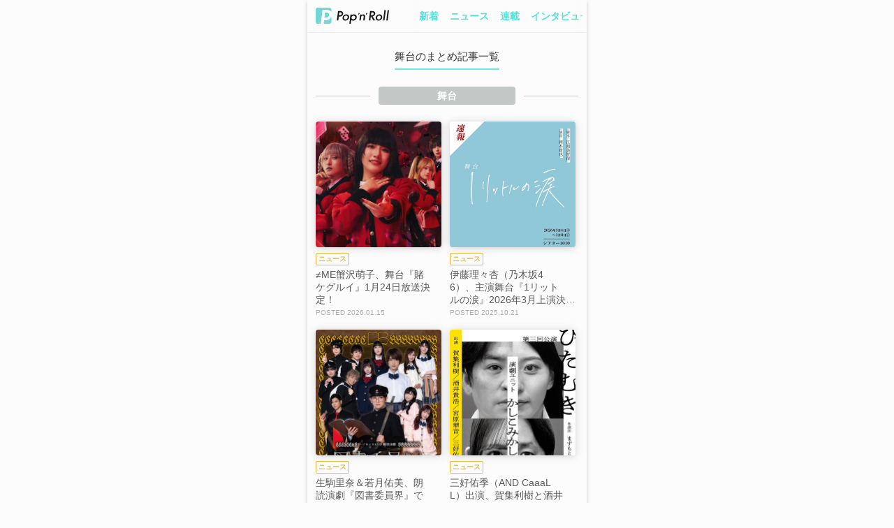

--- FILE ---
content_type: text/html; charset=utf-8
request_url: https://popnroll.tv/tags/%E8%88%9E%E5%8F%B0?utm_source=article_bottom&utm_medium=12730&utm_campaign=bottom_tag
body_size: 10623
content:

    <!DOCTYPE html>
    <html>
        <head>
        <script>
            history.scrollRestoration = "manual" ;
        </script>
        
<script>(function(w,d,s,l,i){w[l]=w[l]||[];w[l].push({'gtm.start':
new Date().getTime(),event:'gtm.js'});var f=d.getElementsByTagName(s)[0],
j=d.createElement(s),dl=l!='dataLayer'?'&l='+l:'';j.async=true;j.src=
'https://www.googletagmanager.com/gtm.js?id='+i+dl;f.parentNode.insertBefore(j,f);
})(window,document,'script','dataLayer','GTM-PR7QDNK');</script>
        
        
<script type="application/javascript" src="//anymind360.com/js/1925/ats.js"></script>
<script>
    var slots = {};
</script>
        
        <meta charset="utf-8">
        <title data-react-helmet="true">🍭 舞台のまとめ記事 - Pop&#x27;n&#x27;Roll(ポップンロール)</title>
        <meta data-react-helmet="true" name="keywords" content="舞台,アイドル,ニュース,ライブレポート,インタビュー,コラム"/><meta data-react-helmet="true" name="description" content="舞台のまとめ記事一覧。注目のアイドル記事、ライブレポート、インタビュー、コラムを掲載しています。Pop&#x27;n&#x27;Roll(ポップンロール)は、アイドルのパーソナリティや隠れた才能にフォーカスするアイドルメディアです。"/><meta data-react-helmet="true" property="og:title" content="🍭 舞台のまとめ記事 - Pop&#x27;n&#x27;Roll(ポップンロール)"/><meta data-react-helmet="true" property="og:description" content="舞台のまとめ記事一覧。注目のアイドル記事、ライブレポート、インタビュー、コラムを掲載しています。Pop&#x27;n&#x27;Roll(ポップンロール)は、アイドルのパーソナリティや隠れた才能にフォーカスするアイドルメディアです。"/><meta data-react-helmet="true" property="og:image" content="https://popnroll.tv/images/default/common_og.png"/><meta data-react-helmet="true" property="og:url" content="https://popnroll.tv/tags/舞台"/><meta data-react-helmet="true" property="og:type" content="article"/>
        <link data-react-helmet="true" rel="canonical" href="https://popnroll.tv/tags/舞台"/>
        <meta name="twitter:card" content="summary_large_image" />
        <meta name="twitter:site" content="@popnrolltv" />
        <meta content="width=device-width,initial-scale=1.0,user-scalable=0,maximum-scale=1" id="viewport" name="viewport" />
        <meta name="robots" content="max-image-preview:large">
        <link rel="stylesheet" href="https://cdnjs.cloudflare.com/ajax/libs/Swiper/4.2.6/css/swiper.min.css">
        <style data-styled="true" data-styled-version="5.0.1">.hvJMgY{position:relative;padding:0 6px;}
.hvJMgY:before{left:0;background:-moz-linear-gradient(left,rgba(252,252,252,1),rgba(252,252,252,0));background:-webkit-linear-gradient(left,rgba(252,252,252,1),rgba(252,252,252,0));background:linear-gradient(to right,rgba(252,252,252,1),rgba(252,252,252,0));content:'';display:block;position:absolute;width:12px;height:100%;top:0;z-index:2;}
.hvJMgY:after{right:0;background:-moz-linear-gradient(right,rgba(252,252,252,1),rgba(252,252,252,0));background:-webkit-linear-gradient(right,rgba(252,252,252,1),rgba(252,252,252,0));background:linear-gradient(to left,rgba(252,252,252,1),rgba(252,252,252,0));content:'';display:block;position:absolute;width:12px;height:100%;top:0;z-index:2;}
data-styled.g8[id="sc-Axmtr"]{content:"hvJMgY,"}
.gmtmqV{width:auto;padding:0 6px;}
.gmtmqV >a{display:block;padding:16px 2px;font-size:1.4rem;font-weight:700;line-height:1;color:#4EE2DA;word-break:break-all;}
data-styled.g9[id="sc-AxmLO"]{content:"gmtmqV,"}
.dteCCc{display:table;width:100%;table-layout:fixed;background:#fcfcfc;box-shadow:0 1px 1px -1px rgba(0,0,0,0.4);}
.dteCCc >*{display:table-cell;vertical-align:middle;}
data-styled.g10[id="sc-fzozJi"]{content:"dteCCc,"}
.fYZyZu{width:146px;padding-left:12px;box-sizing:border-box;}
.fYZyZu >a{display:block;}
.fYZyZu >a >img{display:block;width:105px;}
data-styled.g11[id="sc-fzoLsD"]{content:"fYZyZu,"}
.fVqzqj{position:fixed;width:100%;top:-47px;left:0;height:47px;opacity:0;overflow:hidden;z-index:2000;-webkit-transition:top 0.2s ease 0s;transition:top 0.2s ease 0s;top:0px;opacity:1;}
@media screen and (min-width:769px){.fVqzqj{max-width:400px;left:50%;margin-left:-200px;}}
data-styled.g18[id="sc-fzqBZW"]{content:"fVqzqj,"}
.hXQgjp{text-align:center;padding-right:12px;padding-left:12px;}
data-styled.g19[id="sc-fzqNJr"]{content:"hXQgjp,"}
.fQsatj{text-align:center;padding-right:12px;padding-left:12px;position:relative;padding:24px 0;background:#fcfcfc;border-top:1px solid #fff;box-shadow:0 -1px 0 0 #ededed;}
data-styled.g20[id="sc-fzoyAV"]{content:"fQsatj,"}
.epQyUL{display:inline-block;min-width:40px;padding:12px;border-radius:200px;font-size:1.4rem;font-weight:600;line-height:1;text-align:center;box-sizing:border-box;color:#fff;background-color:#6ce9e2;border:1px solid #6ce9e2;width:100%;max-width:186px;}
.fNJjBs{display:inline-block;min-width:40px;padding:12px;border-radius:200px;font-size:1.4rem;font-weight:600;line-height:1;text-align:center;box-sizing:border-box;color:#C2C8C6;background-color:#FCFCFC;border:1px solid #C2C8C6;width:100%;max-width:186px;}
data-styled.g23[id="sc-fzpjYC"]{content:"epQyUL,fNJjBs,"}
.dYOyCc{box-sizing:border-box;padding-top:24px;padding-bottom:24px;border-bottom:1px solid #ededed;box-shadow:0 1px 0 0 #fff;}
data-styled.g46[id="sc-fzoant"]{content:"dYOyCc,"}
.dhojsu{box-sizing:border-box;padding-top:24px;padding-bottom:24px;border-bottom:1px solid #ededed;box-shadow:0 1px 0 0 #fff;}
data-styled.g47[id="sc-fzomME"]{content:"dhojsu,"}
.himZKo{box-sizing:border-box;padding-top:24px;padding-bottom:24px;}
data-styled.g49[id="sc-fzqMAW"]{content:"himZKo,"}
.hNuJKS{text-align:center;padding:0 12px 24px;}
data-styled.g56[id="sc-fzoaKM"]{content:"hNuJKS,"}
.eDKKUh{position:relative;display:inline-block;font-weight:300;padding-bottom:1rem;font-size:1.5rem;}
.eDKKUh:before{content:'';display:block;position:absolute;width:100%;padding-top:2px;border-radius:200px;background:#6CE9E2;bottom:0;}
data-styled.g57[id="sc-fzomuh"]{content:"eDKKUh,"}
.eoGDzK{display:block;}
data-styled.g58[id="sc-fzqAui"]{content:"eoGDzK,"}
.joBing{width:100%;padding-top:100%;background-size:cover;background-position:top center;background-repeat:no-repeat;overflow:hidden;border-radius:4px;background-image:url("https://img.popnroll.tv/uploads/news_item/image/44867/thumb_01.jpg");}
.joBing +>div{padding-top:8px;}
.gJlBzp{width:100%;padding-top:100%;background-size:cover;background-position:top center;background-repeat:no-repeat;overflow:hidden;border-radius:4px;background-image:url("https://img.popnroll.tv/uploads/news_item/image/44372/thumb_img_551532_1.jpg");}
.gJlBzp +>div{padding-top:8px;}
.kugzUf{width:100%;padding-top:100%;background-size:cover;background-position:top center;background-repeat:no-repeat;overflow:hidden;border-radius:4px;background-image:url("https://img.popnroll.tv/uploads/news_item/image/44307/thumb_main.jpg");}
.kugzUf +>div{padding-top:8px;}
.hQYpSs{width:100%;padding-top:100%;background-size:cover;background-position:top center;background-repeat:no-repeat;overflow:hidden;border-radius:4px;background-image:url("https://img.popnroll.tv/uploads/news_item/image/44284/thumb_1758895730234.jpg");}
.hQYpSs +>div{padding-top:8px;}
.clpLmX{width:100%;padding-top:100%;background-size:cover;background-position:top center;background-repeat:no-repeat;overflow:hidden;border-radius:4px;background-image:url("https://img.popnroll.tv/uploads/news_item/thumbnail_image/44128/thumb_main.jpg");}
.clpLmX +>div{padding-top:8px;}
.hMaVqy{width:100%;padding-top:100%;background-size:cover;background-position:top center;background-repeat:no-repeat;overflow:hidden;border-radius:4px;background-image:url("https://img.popnroll.tv/uploads/news_item/image/44078/thumb_233241_murayama.jpg");}
.hMaVqy +>div{padding-top:8px;}
.dtAqDO{width:100%;padding-top:100%;background-size:cover;background-position:top center;background-repeat:no-repeat;overflow:hidden;border-radius:4px;background-image:url("https://img.popnroll.tv/uploads/news_item/image/44018/thumb_%E3%82%AD%E3%83%BC%E3%83%92%E3%82%99%E3%82%B7%E3%82%99%E3%83%A5%E3%82%A2%E3%83%AB.jpg");}
.dtAqDO +>div{padding-top:8px;}
.fQdyvv{width:100%;padding-top:100%;background-size:cover;background-position:top center;background-repeat:no-repeat;overflow:hidden;border-radius:4px;background-image:url("https://img.popnroll.tv/uploads/news_item/image/43725/thumb_%E6%98%A0%E7%94%BB_%E6%AD%BB%E7%A5%9E%E9%81%A3%E3%81%84%E3%81%AE%E4%BA%8B%E4%BB%B6%E5%B8%96_%E7%B5%82_%E3%83%95%E3%82%A1%E3%82%A4%E3%83%8A%E3%83%AB_%E6%9C%AC%E3%83%9B%E3%82%9A%E3%82%B9%E3%82%BF%E3%83%BC.jpg");}
.fQdyvv +>div{padding-top:8px;}
.iJDzm{width:100%;padding-top:100%;background-size:cover;background-position:top center;background-repeat:no-repeat;overflow:hidden;border-radius:4px;background-image:url("https://img.popnroll.tv/uploads/news_item/thumbnail_image/43453/thumb_MAIN%E3%81%AE%E3%82%B3%E3%83%92%E3%82%9A%E3%83%BC2.jpg");}
.iJDzm +>div{padding-top:8px;}
.gFlOHi{width:100%;padding-top:100%;background-size:cover;background-position:top center;background-repeat:no-repeat;overflow:hidden;border-radius:4px;background-image:url("https://img.popnroll.tv/uploads/news_item/image/43342/thumb_%E3%83%A1%E3%82%A4%E3%83%B3%E3%83%92%E3%82%99%E3%82%B7%E3%82%99%E3%83%A5%E3%82%A2%E3%83%ABweb%E7%94%A8.jpg");}
.gFlOHi +>div{padding-top:8px;}
.fTGqOa{width:100%;padding-top:100%;background-size:cover;background-position:top center;background-repeat:no-repeat;overflow:hidden;border-radius:4px;background-image:url("https://img.popnroll.tv/uploads/news_item/thumbnail_image/43317/thumb_%E6%98%A0%E7%94%BB_%E6%AD%BB%E7%A5%9E%E9%81%A3%E3%81%84%E3%81%AE%E4%BA%8B%E4%BB%B6%E5%B8%96_%E7%B5%82_%E3%83%95%E3%82%A1%E3%82%A4%E3%83%8A%E3%83%AB_%E6%9C%AC%E3%83%9B%E3%82%9A%E3%82%B9%E3%82%BF%E3%83%BC%E3%81%AE%E3%82%B3%E3%83%92%E3%82%9A%E3%83%BC2.jpg");}
.fTGqOa +>div{padding-top:8px;}
.dyrouS{width:100%;padding-top:100%;background-size:cover;background-position:top center;background-repeat:no-repeat;overflow:hidden;border-radius:4px;background-image:url("https://img.popnroll.tv/uploads/news_item/thumbnail_image/43270/thumb__%E8%88%9E%E5%8F%B0_%E3%82%B1%E3%82%99%E3%82%B1%E3%82%99%E3%82%B1%E3%82%99%E3%81%AE%E9%AC%BC%E5%A4%AA%E9%83%8E2025__%E7%AC%AC%E4%B8%80%E5%BC%BE%E3%83%92%E3%82%99%E3%82%B7%E3%82%99%E3%83%A5%E3%82%A2%E3%83%AB%E3%81%AE%E3%82%B3%E3%83%92%E3%82%9A%E3%83%BC2.jpg");}
.dyrouS +>div{padding-top:8px;}
.jIeLmN{width:100%;padding-top:100%;background-size:cover;background-position:top center;background-repeat:no-repeat;overflow:hidden;border-radius:4px;background-image:url("https://img.popnroll.tv/uploads/news_item/image/43238/thumb_main.jpg");}
.jIeLmN +>div{padding-top:8px;}
.cWqTKu{width:100%;padding-top:100%;background-size:cover;background-position:top center;background-repeat:no-repeat;overflow:hidden;border-radius:4px;background-image:url("https://img.popnroll.tv/uploads/news_item/thumbnail_image/43036/thumb_1.%E4%B8%B9%E7%94%9F%E6%98%8E%E9%87%8C%E3%81%AE%E3%82%B3%E3%83%92%E3%82%9A%E3%83%BC2.jpg");}
.cWqTKu +>div{padding-top:8px;}
.fvCOip{width:100%;padding-top:100%;background-size:cover;background-position:top center;background-repeat:no-repeat;overflow:hidden;border-radius:4px;background-image:url("https://img.popnroll.tv/uploads/news_item/image/42981/thumb_main.jpg");}
.fvCOip +>div{padding-top:8px;}
.smmbw{width:100%;padding-top:100%;background-size:cover;background-position:top center;background-repeat:no-repeat;overflow:hidden;border-radius:4px;background-image:url("https://img.popnroll.tv/uploads/news_item/thumbnail_image/42957/thumb_%E8%8B%A5%E6%9C%88%E4%BD%91%E7%BE%8E%E5%AE%A3%E6%9D%90%E5%86%99%E7%9C%9F_c%E3%81%AE%E3%82%B3%E3%83%92%E3%82%9A%E3%83%BC2.jpg");}
.smmbw +>div{padding-top:8px;}
.gYBYlf{width:100%;padding-top:100%;background-size:cover;background-position:top center;background-repeat:no-repeat;overflow:hidden;border-radius:4px;background-image:url("https://img.popnroll.tv/uploads/news_item/image/42899/thumb_mmm.jpg");}
.gYBYlf +>div{padding-top:8px;}
.grZBNQ{width:100%;padding-top:100%;background-size:cover;background-position:top center;background-repeat:no-repeat;overflow:hidden;border-radius:4px;background-image:url("https://img.popnroll.tv/uploads/news_item/image/42841/thumb_%E6%98%A0%E7%94%BB%E3%82%AD%E3%83%A3%E3%82%B9%E3%83%88_.jpg");}
.grZBNQ +>div{padding-top:8px;}
data-styled.g59[id="sc-fzqMdD"]{content:"joBing,gJlBzp,kugzUf,hQYpSs,clpLmX,hMaVqy,dtAqDO,fQdyvv,iJDzm,gFlOHi,fTGqOa,dyrouS,jIeLmN,cWqTKu,fvCOip,smmbw,gYBYlf,grZBNQ,"}
.jHQZJv{padding-top:8px;}
data-styled.g63[id="sc-fzpisO"]{content:"jHQZJv,"}
.kdOAmQ{display:table;width:100%;padding-bottom:4px;}
.kdOAmQ >span{display:table-cell;vertical-align:middle;}
.kdOAmQ >span:first-child>span{position:relative;padding:4px;font-size:1rem;font-weight:600;line-height:1;word-break:break-all;display:inline-block;}
.kdOAmQ >span:first-child>span:before{content:'';display:block;position:absolute;width:100%;height:100%;top:0;left:0;border-radius:2px;}
data-styled.g64[id="sc-fznyYp"]{content:"kdOAmQ,"}
.clsntC >span{color:#E7B633;}
.clsntC >span:before{box-shadow:0 0 0 1px #E7B633 inset;}
data-styled.g65[id="sc-fznLxA"]{content:"clsntC,"}
.dqcveg{font-size:1.4rem;font-weight:300;color:#595959;min-height:2.5em;word-break:break-all;overflow:hidden;position:relative;padding-right:1em;max-height:3.75em;}
.dqcveg:before{font-family:-apple-system ,BlinkMacSystemFont ,'Helvetica Neue' ,'Hiragino Sans' ,'Hiragino Kaku Gothic ProN' ,'游ゴシック  Medium' ,'meiryo' ,sans-serif;content:'…';position:absolute;right:0;bottom:0;}
.dqcveg:after{content:'';position:absolute;width:100%;height:100%;background:#fcfcfc;}
data-styled.g70[id="sc-fzoxnE"]{content:"dqcveg,"}
.uYzkI{display:table;width:100%;padding-top:4px;}
data-styled.g71[id="sc-fzoMdx"]{content:"uYzkI,"}
.bHmBtJ{display:table-cell;vertical-align:middle;font-size:1rem;font-weight:300;color:#afafaf;word-break:break-all;}
.bHmBtJ:before{content:'POSTED ';}
data-styled.g73[id="sc-fzplgP"]{content:"bHmBtJ,"}
.glfmCu{display:table-cell;vertical-align:middle;font-size:1rem;font-weight:300;color:#afafaf;word-break:break-all;width:20px;}
.glfmCu >span{display:block;width:13px;padding-top:13px;margin:0 auto;background:url(/images/ui/icon_video.svg) center / auto 90% no-repeat;}
data-styled.g75[id="sc-fznOgF"]{content:"glfmCu,"}
.ccaska{margin:0 12px;}
.ccaska +*{padding-top:40px;}
data-styled.g84[id="sc-fznBtT"]{content:"ccaska,"}
.ktGuED{display:inline-block;width:calc(50% - 8px);vertical-align:top;}
.ktGuED:nth-child(2n){margin-left:12px;}
.ktGuED:nth-child(n+3){margin-top:18px;}
.ktGuED >a{display:block;}
data-styled.g86[id="sc-fzobTh"]{content:"ktGuED,"}
.epvjCL{position:relative;padding:24px 12px 6px;background:#6CE9E2;text-align:center;}
data-styled.g111[id="sc-pJurq"]{content:"epvjCL,"}
.cgrjKw{padding-bottom:12px;}
data-styled.g112[id="sc-pRTZB"]{content:"cgrjKw,"}
.iJULWE{display:block;margin:0 auto;width:116px;}
.iJULWE img{display:block;width:116px;}
data-styled.g113[id="sc-qapaw"]{content:"iJULWE,"}
.eXFaFB{margin:0 auto;max-width:200px;padding-top:12px;}
.eqevjY{margin:0 auto;max-width:200px;padding-bottom:6px;}
data-styled.g115[id="sc-pbIaG"]{content:"eXFaFB,eqevjY,"}
.hgECfS{display:inline-block;padding:0 6px 12px;}
.hgECfS >a{display:block;font-size:1.2rem;font-weight:300;color:#fff;}
data-styled.g116[id="sc-pkhIR"]{content:"hgECfS,"}
.hDLxEx{display:table;width:100%;max-width:220px;margin:0 auto;table-layout:fixed;}
data-styled.g117[id="sc-psCJM"]{content:"hDLxEx,"}
.efhDEa{display:table-cell;vertical-align:middle;}
data-styled.g118[id="sc-qQxXP"]{content:"efhDEa,"}
.kPdszo{display:block;width:36px;padding-top:36px;margin:0 auto 12px;background:url(/images/ui/icon_t.svg) center / 36px no-repeat;}
data-styled.g120[id="sc-pBolk"]{content:"kPdszo,"}
.kSIOTQ{display:block;width:36px;padding-top:36px;margin:0 auto 12px;background:url(/images/ui/icon_l.svg) center / 30px no-repeat;}
data-styled.g121[id="sc-pJkiN"]{content:"kSIOTQ,"}
.eehIqb{display:block;width:36px;padding-top:36px;margin:0 auto 12px;background:url(/images/ui/icon_y.svg) center / 28px no-repeat;}
data-styled.g122[id="sc-pReKu"]{content:"eehIqb,"}
.hCKhjF{display:block;width:36px;padding-top:36px;margin:0 auto 12px;background:url(/images/ui/icon_i.svg) center / 42px no-repeat;}
data-styled.g123[id="sc-pZaHX"]{content:"hCKhjF,"}
.hXGkGv{display:block;font-size:0.9rem;font-weight:300;color:#fff;word-break:break-all;}
data-styled.g124[id="sc-oTBUA"]{content:"hXGkGv,"}
.goaEYE{position:relative;padding-top:47px;box-sizing:border-box;}
.goaEYE:before,.goaEYE:after{content:'';position:fixed;display:block;width:100%;height:12px;left:0;z-index:1000;}
@media screen and (min-width:769px){.goaEYE:before,.goaEYE:after{max-width:400px;left:50%;margin-left:-200px;}}
.goaEYE:before{top:0;background:#fcfcfc;}
.goaEYE:after{top:12px;background:-moz-linear-gradient(top,rgba(252,252,252,1),rgba(252,252,252,0));background:-webkit-linear-gradient(top,rgba(252,252,252,1),rgba(252,252,252,0));background:linear-gradient(to bottom,rgba(252,252,252,1),rgba(252,252,252,0));}
data-styled.g129[id="sc-qYIQh"]{content:"goaEYE,"}
.NaRBc{padding-top:18px;text-align:center;}
data-styled.g133[id="sc-pZOBi"]{content:"NaRBc,"}
.jzKNzB{display:inline-block;padding:0 4px;text-align:center;}
data-styled.g134[id="sc-oTNDV"]{content:"jzKNzB,"}
.pvbqM{display:inline-block;min-width:40px;padding:12px;border-radius:200px;font-size:1.4rem;font-weight:600;line-height:1;text-align:center;box-sizing:border-box;color:#C2C8C6;background-color:#fff;border:1px solid #C2C8C6;}
data-styled.g135[id="sc-pciEQ"]{content:"pvbqM,"}
.CNlcm{display:inline-block;min-width:40px;padding:12px;border-radius:200px;font-size:1.4rem;font-weight:600;line-height:1;text-align:center;box-sizing:border-box;color:#C2C8C6;background-color:#fff;border:1px solid #C2C8C6;color:#fff;background-color:#C2C8C6;border:1px solid #C2C8C6;}
data-styled.g136[id="sc-pjHjD"]{content:"CNlcm,"}
.kBPJSk{padding:0 12px;}
data-styled.g137[id="sc-pscky"]{content:"kBPJSk,"}
.wIkUb{display:table-cell;vertical-align:top;}
.wIkUb:not(:first-child){position:relative;padding-left:1.65rem;}
.wIkUb:not(:first-child):before{position:absolute;content:'>';font-size:1.4rem;left:0.375rem;color:#C2C8C6;}
.wIkUb >a,.wIkUb >span{display:block;position:relative;overflow:hidden;font-size:1.4rem;word-break:break-all;}
.wIkUb >a{font-weight:300;color:#4EE2DA;-webkit-text-decoration:underline;text-decoration:underline;white-space:nowrap;}
.wIkUb >span{position:relative;padding-right:1em;height:1.25em;font-weight:700;color:#595959;}
.wIkUb >span:before{content:"…";position:absolute;right:0;top:0;}
.wIkUb >span:after{content:"";width:100%;height:100%;position:absolute;background:#fcfcfc;}
data-styled.g138[id="sc-qQYBZ"]{content:"wIkUb,"}
.eYPEZX{position:relative;margin:0 12px 24px;text-align:center;}
.eYPEZX:after{content:'';position:absolute;width:100%;height:1px;background:#C2C8C6;top:50%;left:0;}
data-styled.g141[id="sc-pHIBf"]{content:"eYPEZX,"}
.dUrmQP{position:relative;display:inline-block;font-size:1.4rem;font-weight:700;color:#fff;padding:4px;min-width:188px;background:#c2c8c6;border-radius:4px;z-index:10;word-break:break-all;}
.dUrmQP:before,.dUrmQP:after{content:'';position:absolute;width:12px;height:100%;background:#fcfcfc;top:0;}
.dUrmQP:before{left:-12px;}
.dUrmQP:after{right:-12px;}
data-styled.g142[id="sc-pQEbo"]{content:"dUrmQP,"}
@charset "UTF-8";
html,body,div,span,applet,object,iframe,h1,h2,h3,h4,h5,h6,p,blockquote,pre,a,abbr,acronym,address,big,cite,code,del,dfn,em,img,ins,kbd,q,s,samp,small,strike,strong,sub,sup,tt,var,b,u,i,center,dl,dt,dd,ol,ul,li,fieldset,form,label,legend,table,caption,tbody,tfoot,thead,tr,th,td,article,aside,canvas,details,embed,figure,figcaption,footer,header,hgroup,menu,nav,output,ruby,section,summary,time,mark,audio,video{margin:0;padding:0;border:0;font-size:100%;font:inherit;vertical-align:baseline;}
audio,canvas,progress,video{display:inline-block;}
article,aside,details,figcaption,figure,footer,header,hgroup,menu,nav,section{display:block;}
ol,ul{list-style:none;}
a{-webkit-text-decoration:none;text-decoration:none;}
img{max-width:100%;}
html{font-size:62.5%;}
body{background:#fcfcfc;margin:0;font-family:-apple-system ,BlinkMacSystemFont ,'Helvetica Neue' ,'Hiragino Sans' ,'Hiragino Kaku Gothic ProN' ,'游ゴシック  Medium' ,'meiryo' ,sans-serif;font-size:100%;line-height:1.3;color:#333;}
button{background-color:transparent;border:none;cursor:pointer;outline:none;padding:0;-webkit-appearance:none;}
.clearfix:after{content:" ";display:block;clear:both;opacity:0;}
.d_none{display:none;}
.shadow17-1-12{box-shadow:0 1px 12px 0 rgba(0,0,0,0.17);}
.shadow10-4-15{box-shadow:0 4px 15px 0 rgba(0,0,0,0.10);}
.shadow05-1-12{box-shadow:0 1px 12px 0 rgba(0,0,0,0.05);}
.shadow10-1-6{box-shadow:0 1px 6px 0 rgba(0,0,0,0.1);}
.shadow30-1-6{box-shadow:0 1px 6px 0 rgba(0,0,0,0.3);}
.shadow12-1-2{box-shadow:0 1px 2px 0 rgba(0,0,0,0.12);}
.swiper-pagination-bullet{background:#ebebeb!important;opacity:1!important;}
.swiper-pagination-bullet-active{background:#6ce9e2!important;}
.sp_article_ads{margin-top:1em;}
#sp_photo_underphoto{position:fixed;width:100%;height:50px;bottom:0;z-index:2000;}
#csw_block{padding-top:12px!important;background-color:#fcfcfc!important;}
#logly-lift-4322877{margin:24px auto 0!important;}
@media screen and (min-width:769px){html{overflow-y:scroll;}#app{max-width:400px;margin:0 auto;box-shadow:0 2px 6px 0 rgba(0,0,0,0.2);}#sp_photo_underphoto{max-width:400px;}}
data-styled.g263[id="sc-global-gBUHxp1"]{content:"sc-global-gBUHxp1,"}
</style>
        <link rel="icon" type="image/x-icon" href="/images/favicons/favicon.ico">
        <link rel="apple-touch-icon" sizes="180x180" href="/images/favicons/apple-touch-icon.png">
        <link rel="icon" type="image/png" sizes="32x32" href="/images/favicons/favicon-32x32.png">
        <link rel="icon" type="image/png" sizes="16x16" href="/images/favicons/favicon-16x16.png">
        <link rel="icon" type="image/png" sizes="192x192" href="/images/favicons/android-chrome-192x192.png">
        <link rel="icon" type="image/png" sizes="512x512" href="/images/favicons/android-chrome-512x512.png">
        <link rel="manifest" href="/images/favicons/site.webmanifest">
        <link rel="mask-icon" href="/images/favicons/safari-pinned-tab.svg" color="#73d8d8">
        <meta name="application-name" content="Pop'n'Roll" />
        <meta name="theme-color" content="#ffffff">
      </head>
      <body>
        
<noscript><iframe src="https://www.googletagmanager.com/ns.html?id=GTM-PR7QDNK"
height="0" width="0" style="display:none;visibility:hidden"></iframe></noscript>
        
        <div id="app"><div><div class="sc-qYIQh goaEYE"><header class="sc-fzqBZW fVqzqj"><div class="sc-fzozJi dteCCc"><div class="sc-fzoLsD fYZyZu"><a href="/"><img src="/images/ui/logo_c.svg" alt="Pop&#x27;n&#x27;Roll"/></a></div><nav class="sc-Axmtr hvJMgY"><div class="swiper-container"><div class="swiper-wrapper"><div class="sc-AxmLO gmtmqV swiper-slide"><a href="/articles">新着</a></div><div class="sc-AxmLO gmtmqV swiper-slide"><a href="/news">ニュース</a></div><div class="sc-AxmLO gmtmqV swiper-slide"><a href="/column">連載</a></div><div class="sc-AxmLO gmtmqV swiper-slide"><a href="/interview">インタビュー</a></div><div class="sc-AxmLO gmtmqV swiper-slide"><a href="/report">レポート</a></div><div class="sc-AxmLO gmtmqV swiper-slide"><a href="/snap">特集</a></div></div></div></nav></div></header><div><section class="sc-fzoant dYOyCc"><h1 class="sc-fzoaKM hNuJKS"><span type="" class="sc-fzomuh eDKKUh">舞台のまとめ記事一覧</span></h1><div class="sc-pHIBf eYPEZX"><h2 class="sc-pQEbo dUrmQP">舞台</h2></div><div class="sc-fznBtT ccaska"><ul class="sc-fznNTe fnbSrb"><li class="sc-fzobTh ktGuED"><a class="sc-fzqAui eoGDzK" href="/articles/44867"><div class="sc-fzqMdD joBing shadow17-1-12"></div><div class="sc-fzpisO jHQZJv"><p class="sc-fznyYp kdOAmQ"><span type="news" class="sc-fznLxA clsntC"><span>ニュース</span></span></p><p class="sc-fzqLLg sc-fzoxnE dqcveg">≠ME蟹沢萌子、舞台『賭ケグルイ』1月24日放送決定！</p><div class="sc-fzoMdx uYzkI"><p class="sc-fzoWqW sc-fzplgP bHmBtJ"><span>2026.01.15</span></p></div></div></a></li><li class="sc-fzobTh ktGuED"><a class="sc-fzqAui eoGDzK" href="/articles/44372"><div class="sc-fzqMdD gJlBzp shadow17-1-12"></div><div class="sc-fzpisO jHQZJv"><p class="sc-fznyYp kdOAmQ"><span type="news" class="sc-fznLxA clsntC"><span>ニュース</span></span></p><p class="sc-fzqLLg sc-fzoxnE dqcveg">伊藤理々杏（乃木坂46）、主演舞台『1リットルの涙』2026年3月上演決定！</p><div class="sc-fzoMdx uYzkI"><p class="sc-fzoWqW sc-fzplgP bHmBtJ"><span>2025.10.21</span></p></div></div></a></li><li class="sc-fzobTh ktGuED"><a class="sc-fzqAui eoGDzK" href="/articles/44307"><div class="sc-fzqMdD kugzUf shadow17-1-12"></div><div class="sc-fzpisO jHQZJv"><p class="sc-fznyYp kdOAmQ"><span type="news" class="sc-fznLxA clsntC"><span>ニュース</span></span></p><p class="sc-fzqLLg sc-fzoxnE dqcveg">生駒里奈＆若月佑美、朗読演劇『図書委員界』で共演！ 本人コメントや最新情報が到着</p><div class="sc-fzoMdx uYzkI"><p class="sc-fzoWqW sc-fzplgP bHmBtJ"><span>2025.10.08</span></p></div></div></a></li><li class="sc-fzobTh ktGuED"><a class="sc-fzqAui eoGDzK" href="/articles/44284"><div class="sc-fzqMdD hQYpSs shadow17-1-12"></div><div class="sc-fzpisO jHQZJv"><p class="sc-fznyYp kdOAmQ"><span type="news" class="sc-fznLxA clsntC"><span>ニュース</span></span></p><p class="sc-fzqLLg sc-fzoxnE dqcveg">三好佑季（AND CaaaLL）出演、賀集利樹と酒井貴浩らのユニット「かしこみかしこみ」第三回公演のキービジュアル解禁！</p><div class="sc-fzoMdx uYzkI"><p class="sc-fzoWqW sc-fzplgP bHmBtJ"><span>2025.10.06</span></p></div></div></a></li><li class="sc-fzobTh ktGuED"><a class="sc-fzqAui eoGDzK" href="/articles/44128"><div class="sc-fzqMdD clpLmX shadow17-1-12"></div><div class="sc-fzpisO jHQZJv"><p class="sc-fznyYp kdOAmQ"><span type="news" class="sc-fznLxA clsntC"><span>ニュース</span></span></p><p class="sc-fzqLLg sc-fzoxnE dqcveg">日向坂46 四期生、舞台『五等分の花嫁』メイキング映像付き特別版でテレビ初放送！</p><div class="sc-fzoMdx uYzkI"><p class="sc-fzoWqW sc-fzplgP bHmBtJ"><span>2025.09.08</span></p></div></div></a></li><li class="sc-fzobTh ktGuED"><a class="sc-fzqAui eoGDzK" href="/articles/44078"><div class="sc-fzqMdD hMaVqy shadow17-1-12"></div><div class="sc-fzpisO jHQZJv"><p class="sc-fznyYp kdOAmQ"><span type="news" class="sc-fznLxA clsntC"><span>ニュース</span></span></p><p class="sc-fzqLLg sc-fzoxnE dqcveg">村山彩希（元AKB48）、卒業後初の主演舞台＜新・幕末純情伝＞で有終の美！</p><div class="sc-fzoMdx uYzkI"><p class="sc-fzoWqW sc-fzplgP bHmBtJ"><span>2025.08.25</span></p></div></div></a></li><li class="sc-fzobTh ktGuED"><a class="sc-fzqAui eoGDzK" href="/articles/44018"><div class="sc-fzqMdD dtAqDO shadow17-1-12"></div><div class="sc-fzpisO jHQZJv"><p class="sc-fznyYp kdOAmQ"><span type="news" class="sc-fznLxA clsntC"><span>ニュース</span></span></p><p class="sc-fzqLLg sc-fzoxnE dqcveg">三好佑季（AND CaaaLL）、賀集利樹と酒井貴浩らのユニット「かしこみかしこみ」4年半振りの新作公演に出演決定！</p><div class="sc-fzoMdx uYzkI"><p class="sc-fzoWqW sc-fzplgP bHmBtJ"><span>2025.08.12</span></p></div></div></a></li><li class="sc-fzobTh ktGuED"><a class="sc-fzqAui eoGDzK" href="/articles/43725"><div class="sc-fzqMdD fQdyvv shadow17-1-12"></div><div class="sc-fzpisO jHQZJv"><p class="sc-fznyYp kdOAmQ"><span type="news" class="sc-fznLxA clsntC"><span>ニュース</span></span></p><p class="sc-fzqLLg sc-fzoxnE dqcveg">生駒里奈 出演『死神遣いの事件帖 終（ファイナル）』、本編特別映像 解禁！</p><div class="sc-fzoMdx uYzkI"><p class="sc-fzoWqW sc-fzplgP bHmBtJ"><span>2025.06.04</span></p><p class="sc-fzoWqW sc-fznOgF glfmCu"><span></span></p></div></div></a></li><li class="sc-fzobTh ktGuED"><a class="sc-fzqAui eoGDzK" href="/articles/43453"><div class="sc-fzqMdD iJDzm shadow17-1-12"></div><div class="sc-fzpisO jHQZJv"><p class="sc-fznyYp kdOAmQ"><span type="news" class="sc-fznLxA clsntC"><span>ニュース</span></span></p><p class="sc-fzqLLg sc-fzoxnE dqcveg">村山彩希、＜革命ミュージカル「新・幕末純情伝」＞主演決定「新たな挑戦を全力で楽しみたいと思います！」</p><div class="sc-fzoMdx uYzkI"><p class="sc-fzoWqW sc-fzplgP bHmBtJ"><span>2025.05.06</span></p></div></div></a></li><li class="sc-fzobTh ktGuED"><a class="sc-fzqAui eoGDzK" href="/articles/43342"><div class="sc-fzqMdD gFlOHi shadow17-1-12"></div><div class="sc-fzpisO jHQZJv"><p class="sc-fznyYp kdOAmQ"><span type="news" class="sc-fznLxA clsntC"><span>ニュース</span></span></p><p class="sc-fzqLLg sc-fzoxnE dqcveg">梅田彩佳、佐々木琴子、市川美織、田島芽瑠、本郷柚巴、鹿目凛、長月翠ら出演 朗読劇＜明日の卒業生たち＞上演決定！</p><div class="sc-fzoMdx uYzkI"><p class="sc-fzoWqW sc-fzplgP bHmBtJ"><span>2025.04.25</span></p></div></div></a></li><li class="sc-fzobTh ktGuED"><a class="sc-fzqAui eoGDzK" href="/articles/43317"><div class="sc-fzqMdD fTGqOa shadow17-1-12"></div><div class="sc-fzpisO jHQZJv"><p class="sc-fznyYp kdOAmQ"><span type="news" class="sc-fznLxA clsntC"><span>ニュース</span></span></p><p class="sc-fzqLLg sc-fzoxnE dqcveg">生駒里奈 出演『死神遣いの事件帖 終（ファイナル）』、ポスタービジュアル解禁！</p><div class="sc-fzoMdx uYzkI"><p class="sc-fzoWqW sc-fzplgP bHmBtJ"><span>2025.04.24</span></p></div></div></a></li><li class="sc-fzobTh ktGuED"><a class="sc-fzqAui eoGDzK" href="/articles/43270"><div class="sc-fzqMdD dyrouS shadow17-1-12"></div><div class="sc-fzpisO jHQZJv"><p class="sc-fznyYp kdOAmQ"><span type="news" class="sc-fznLxA clsntC"><span>ニュース</span></span></p><p class="sc-fzqLLg sc-fzoxnE dqcveg">上坂すみれ 出演舞台＜ゲゲゲの鬼太郎 2025＞、第1弾ビジュアル解禁</p><div class="sc-fzoMdx uYzkI"><p class="sc-fzoWqW sc-fzplgP bHmBtJ"><span>2025.04.21</span></p><p class="sc-fzoWqW sc-fznOgF glfmCu"><span></span></p></div></div></a></li><li class="sc-fzobTh ktGuED"><a class="sc-fzqAui eoGDzK" href="/articles/43238"><div class="sc-fzqMdD jIeLmN shadow17-1-12"></div><div class="sc-fzpisO jHQZJv"><p class="sc-fznyYp kdOAmQ"><span type="news" class="sc-fznLxA clsntC"><span>ニュース</span></span></p><p class="sc-fzqLLg sc-fzoxnE dqcveg">山内瑞葵、小久保柚乃、岸みゆ、綾瀬ことりら出演 朗読劇＜ネコたん！～猫町怪異奇譚～＞、上演決定！</p><div class="sc-fzoMdx uYzkI"><p class="sc-fzoWqW sc-fzplgP bHmBtJ"><span>2025.04.17</span></p></div></div></a></li><li class="sc-fzobTh ktGuED"><a class="sc-fzqAui eoGDzK" href="/articles/43036"><div class="sc-fzqMdD cWqTKu shadow17-1-12"></div><div class="sc-fzpisO jHQZJv"><p class="sc-fznyYp kdOAmQ"><span type="news" class="sc-fznLxA clsntC"><span>ニュース</span></span></p><p class="sc-fzqLLg sc-fzoxnE dqcveg">丹生明里、＜フラガール＞で舞台単独初主演！【コメントあり】</p><div class="sc-fzoMdx uYzkI"><p class="sc-fzoWqW sc-fzplgP bHmBtJ"><span>2025.04.01</span></p></div></div></a></li><li class="sc-fzobTh ktGuED"><a class="sc-fzqAui eoGDzK" href="/articles/42981"><div class="sc-fzqMdD fvCOip shadow17-1-12"></div><div class="sc-fzpisO jHQZJv"><p class="sc-fznyYp kdOAmQ"><span type="news" class="sc-fznLxA clsntC"><span>ニュース</span></span></p><p class="sc-fzqLLg sc-fzoxnE dqcveg">伊藤理々杏（乃木坂46）、「歌を通して、橘日向の想いを届けられたら」ミュージカル＜「東京リベンジャーズ」#2 Bloody Halloween＞開幕！</p><div class="sc-fzoMdx uYzkI"><p class="sc-fzoWqW sc-fzplgP bHmBtJ"><span>2025.03.29</span></p></div></div></a></li><li class="sc-fzobTh ktGuED"><a class="sc-fzqAui eoGDzK" href="/articles/42957"><div class="sc-fzqMdD smmbw shadow17-1-12"></div><div class="sc-fzpisO jHQZJv"><p class="sc-fznyYp kdOAmQ"><span type="news" class="sc-fznLxA clsntC"><span>ニュース</span></span></p><p class="sc-fzqLLg sc-fzoxnE dqcveg">若月佑美、AOI Pro.コント公演＜混頓vol.6＞出演決定「みなさまに面白いものを届けられるように頑張ります！」</p><div class="sc-fzoMdx uYzkI"><p class="sc-fzoWqW sc-fzplgP bHmBtJ"><span>2025.03.27</span></p></div></div></a></li><li class="sc-fzobTh ktGuED"><a class="sc-fzqAui eoGDzK" href="/articles/42899"><div class="sc-fzqMdD gYBYlf shadow17-1-12"></div><div class="sc-fzpisO jHQZJv"><p class="sc-fznyYp kdOAmQ"><span type="news" class="sc-fznLxA clsntC"><span>ニュース</span></span></p><p class="sc-fzqLLg sc-fzoxnE dqcveg">星名美怜＆宮里ソル（ENJIN）W主演舞台＜SEPT presents「SANZ:0」＞、ファンミーティング詳細発表！</p><div class="sc-fzoMdx uYzkI"><p class="sc-fzoWqW sc-fzplgP bHmBtJ"><span>2025.03.22</span></p></div></div></a></li><li class="sc-fzobTh ktGuED"><a class="sc-fzqAui eoGDzK" href="/articles/42841"><div class="sc-fzqMdD grZBNQ shadow17-1-12"></div><div class="sc-fzpisO jHQZJv"><p class="sc-fznyYp kdOAmQ"><span type="news" class="sc-fznLxA clsntC"><span>ニュース</span></span></p><p class="sc-fzqLLg sc-fzoxnE dqcveg">生駒里奈、映画『死神遣いの事件帖 終（ファイナル）』ヒロイン役で出演決定！【コメントあり】</p><div class="sc-fzoMdx uYzkI"><p class="sc-fzoWqW sc-fzplgP bHmBtJ"><span>2025.03.18</span></p></div></div></a></li></ul></div></section><div class="sc-fzomME dhojsu"><div><div class="sc-fzqNJr hXQgjp"><button color="main" width="main" type="button" class="sc-fzpjYC epQyUL">次ページ</button></div><ul class="sc-pZOBi NaRBc"><li class="sc-oTNDV jzKNzB"><span class="sc-pjHjD CNlcm">1</span></li><li class="sc-oTNDV jzKNzB"><button type="button" class="sc-pciEQ pvbqM">2</button></li><li class="sc-oTNDV jzKNzB"><button type="button" class="sc-pciEQ pvbqM">3</button></li><li class="sc-oTNDV jzKNzB"><button type="button" class="sc-pciEQ pvbqM">4</button></li><li class="sc-oTNDV jzKNzB"><button type="button" class="sc-pciEQ pvbqM">5</button></li></ul></div></div><div class="sc-fzqMAW himZKo"><ul itemscope="" itemType="http://schema.org/BreadcrumbList" class="sc-pscky kBPJSk"><li itemProp="itemListElement" itemscope="" itemType="http://schema.org/ListItem" class="sc-qQYBZ wIkUb"><a itemProp="item" href="/"><span itemProp="name">トップページ</span></a><meta itemProp="position" content="1"/></li><li class="sc-qQYBZ wIkUb"><span>舞台</span></li></ul></div></div></div><div class="sc-fzqNJr sc-fzoyAV fQsatj"><button color="foot" width="main" type="button" class="sc-fzpjYC fNJjBs">ページトップ</button></div><footer class="sc-pJurq epvjCL"><div class="sc-pRTZB cgrjKw"><a class="sc-qapaw iJULWE" href="/"><figure><img src="/images/ui/logo_w.svg" alt="Pop&#x27;n&#x27;Roll"/></figure></a></div><div><ul class="sc-pbIaG eXFaFB"><li class="sc-pkhIR hgECfS"><a href="/articles">新着</a></li><li class="sc-pkhIR hgECfS"><a href="/news">ニュース</a></li><li class="sc-pkhIR hgECfS"><a href="/column">連載</a></li><li class="sc-pkhIR hgECfS"><a href="/interview">インタビュー</a></li><li class="sc-pkhIR hgECfS"><a href="/report">レポート</a></li><li class="sc-pkhIR hgECfS"><a href="/snap">特集</a></li></ul></div><div><ul class="sc-psCJM hDLxEx"><li class="sc-qQxXP efhDEa"><a href="https://twitter.com/popnrolltv" target="_blank" class="sc-qYSYK sc-pBolk kPdszo"></a></li><li class="sc-qQxXP efhDEa"><a href="https://line.me/R/ti/p/%40msd3677c" target="_blank" class="sc-qYSYK sc-pJkiN kSIOTQ"></a></li><li class="sc-qQxXP efhDEa"><a href="https://www.youtube.com/channel/UCJGxi68g4azrpxZY84d7L6g" target="_blank" class="sc-qYSYK sc-pReKu eehIqb"></a></li><li class="sc-qQxXP efhDEa"><a href="https://www.instagram.com/popnrolltv" target="_blank" class="sc-qYSYK sc-pZaHX hCKhjF"></a></li></ul></div><div><ul class="sc-pbIaG eqevjY"><li class="sc-pkhIR hgECfS"><a href="https://amidus.co.jp/" target="_blank">運営会社</a></li><li class="sc-pkhIR hgECfS"><a href="/contact">お問い合わせ</a></li><li class="sc-pkhIR hgECfS"><a href="https://img.popnroll.tv/docs/privacy.html" target="_blank">Cookieポリシーとオプトアウト</a></li></ul></div><small class="sc-oTBUA hXGkGv"> © AMIDUS. ALL RIGHTS RESERVED.</small></footer></div></div>
        <script id="init">
            var isInit = true;
            var showSwipeNav = true;
            var APP_PROPS = {"article":{"title":"関連記事","type":"","tag":"舞台"},"contents":[{"id":44867,"url":"/articles/44867","img":"https://img.popnroll.tv/uploads/news_item/image/44867/thumb_01.jpg","type":"news","title":"≠ME蟹沢萌子、舞台『賭ケグルイ』1月24日放送決定！","post":"2026.01.15","is_pr":false,"has_video":false,"add_utm":false},{"id":44372,"url":"/articles/44372","img":"https://img.popnroll.tv/uploads/news_item/image/44372/thumb_img_551532_1.jpg","type":"news","title":"伊藤理々杏（乃木坂46）、主演舞台『1リットルの涙』2026年3月上演決定！","post":"2025.10.21","is_pr":false,"has_video":false,"add_utm":false},{"id":44307,"url":"/articles/44307","img":"https://img.popnroll.tv/uploads/news_item/image/44307/thumb_main.jpg","type":"news","title":"生駒里奈＆若月佑美、朗読演劇『図書委員界』で共演！ 本人コメントや最新情報が到着","post":"2025.10.08","is_pr":false,"has_video":false,"add_utm":false},{"id":44284,"url":"/articles/44284","img":"https://img.popnroll.tv/uploads/news_item/image/44284/thumb_1758895730234.jpg","type":"news","title":"三好佑季（AND CaaaLL）出演、賀集利樹と酒井貴浩らのユニット「かしこみかしこみ」第三回公演のキービジュアル解禁！","post":"2025.10.06","is_pr":false,"has_video":false,"add_utm":false},{"id":44128,"url":"/articles/44128","img":"https://img.popnroll.tv/uploads/news_item/thumbnail_image/44128/thumb_main.jpg","type":"news","title":"日向坂46 四期生、舞台『五等分の花嫁』メイキング映像付き特別版でテレビ初放送！","post":"2025.09.08","is_pr":false,"has_video":false,"add_utm":false},{"id":44078,"url":"/articles/44078","img":"https://img.popnroll.tv/uploads/news_item/image/44078/thumb_233241_murayama.jpg","type":"news","title":"村山彩希（元AKB48）、卒業後初の主演舞台＜新・幕末純情伝＞で有終の美！","post":"2025.08.25","is_pr":false,"has_video":false,"add_utm":false},{"id":44018,"url":"/articles/44018","img":"https://img.popnroll.tv/uploads/news_item/image/44018/thumb_%E3%82%AD%E3%83%BC%E3%83%92%E3%82%99%E3%82%B7%E3%82%99%E3%83%A5%E3%82%A2%E3%83%AB.jpg","type":"news","title":"三好佑季（AND CaaaLL）、賀集利樹と酒井貴浩らのユニット「かしこみかしこみ」4年半振りの新作公演に出演決定！","post":"2025.08.12","is_pr":false,"has_video":false,"add_utm":false},{"id":43725,"url":"/articles/43725","img":"https://img.popnroll.tv/uploads/news_item/image/43725/thumb_%E6%98%A0%E7%94%BB_%E6%AD%BB%E7%A5%9E%E9%81%A3%E3%81%84%E3%81%AE%E4%BA%8B%E4%BB%B6%E5%B8%96_%E7%B5%82_%E3%83%95%E3%82%A1%E3%82%A4%E3%83%8A%E3%83%AB_%E6%9C%AC%E3%83%9B%E3%82%9A%E3%82%B9%E3%82%BF%E3%83%BC.jpg","type":"news","title":"生駒里奈 出演『死神遣いの事件帖 終（ファイナル）』、本編特別映像 解禁！","post":"2025.06.04","is_pr":false,"has_video":true,"add_utm":false},{"id":43453,"url":"/articles/43453","img":"https://img.popnroll.tv/uploads/news_item/thumbnail_image/43453/thumb_MAIN%E3%81%AE%E3%82%B3%E3%83%92%E3%82%9A%E3%83%BC2.jpg","type":"news","title":"村山彩希、＜革命ミュージカル「新・幕末純情伝」＞主演決定「新たな挑戦を全力で楽しみたいと思います！」","post":"2025.05.06","is_pr":false,"has_video":false,"add_utm":false},{"id":43342,"url":"/articles/43342","img":"https://img.popnroll.tv/uploads/news_item/image/43342/thumb_%E3%83%A1%E3%82%A4%E3%83%B3%E3%83%92%E3%82%99%E3%82%B7%E3%82%99%E3%83%A5%E3%82%A2%E3%83%ABweb%E7%94%A8.jpg","type":"news","title":"梅田彩佳、佐々木琴子、市川美織、田島芽瑠、本郷柚巴、鹿目凛、長月翠ら出演 朗読劇＜明日の卒業生たち＞上演決定！","post":"2025.04.25","is_pr":false,"has_video":false,"add_utm":false},{"id":43317,"url":"/articles/43317","img":"https://img.popnroll.tv/uploads/news_item/thumbnail_image/43317/thumb_%E6%98%A0%E7%94%BB_%E6%AD%BB%E7%A5%9E%E9%81%A3%E3%81%84%E3%81%AE%E4%BA%8B%E4%BB%B6%E5%B8%96_%E7%B5%82_%E3%83%95%E3%82%A1%E3%82%A4%E3%83%8A%E3%83%AB_%E6%9C%AC%E3%83%9B%E3%82%9A%E3%82%B9%E3%82%BF%E3%83%BC%E3%81%AE%E3%82%B3%E3%83%92%E3%82%9A%E3%83%BC2.jpg","type":"news","title":"生駒里奈 出演『死神遣いの事件帖 終（ファイナル）』、ポスタービジュアル解禁！","post":"2025.04.24","is_pr":false,"has_video":false,"add_utm":false},{"id":43270,"url":"/articles/43270","img":"https://img.popnroll.tv/uploads/news_item/thumbnail_image/43270/thumb__%E8%88%9E%E5%8F%B0_%E3%82%B1%E3%82%99%E3%82%B1%E3%82%99%E3%82%B1%E3%82%99%E3%81%AE%E9%AC%BC%E5%A4%AA%E9%83%8E2025__%E7%AC%AC%E4%B8%80%E5%BC%BE%E3%83%92%E3%82%99%E3%82%B7%E3%82%99%E3%83%A5%E3%82%A2%E3%83%AB%E3%81%AE%E3%82%B3%E3%83%92%E3%82%9A%E3%83%BC2.jpg","type":"news","title":"上坂すみれ 出演舞台＜ゲゲゲの鬼太郎 2025＞、第1弾ビジュアル解禁","post":"2025.04.21","is_pr":false,"has_video":true,"add_utm":false},{"id":43238,"url":"/articles/43238","img":"https://img.popnroll.tv/uploads/news_item/image/43238/thumb_main.jpg","type":"news","title":"山内瑞葵、小久保柚乃、岸みゆ、綾瀬ことりら出演 朗読劇＜ネコたん！～猫町怪異奇譚～＞、上演決定！","post":"2025.04.17","is_pr":false,"has_video":false,"add_utm":false},{"id":43036,"url":"/articles/43036","img":"https://img.popnroll.tv/uploads/news_item/thumbnail_image/43036/thumb_1.%E4%B8%B9%E7%94%9F%E6%98%8E%E9%87%8C%E3%81%AE%E3%82%B3%E3%83%92%E3%82%9A%E3%83%BC2.jpg","type":"news","title":"丹生明里、＜フラガール＞で舞台単独初主演！【コメントあり】","post":"2025.04.01","is_pr":false,"has_video":false,"add_utm":false},{"id":42981,"url":"/articles/42981","img":"https://img.popnroll.tv/uploads/news_item/image/42981/thumb_main.jpg","type":"news","title":"伊藤理々杏（乃木坂46）、「歌を通して、橘日向の想いを届けられたら」ミュージカル＜「東京リベンジャーズ」#2 Bloody Halloween＞開幕！","post":"2025.03.29","is_pr":false,"has_video":false,"add_utm":false},{"id":42957,"url":"/articles/42957","img":"https://img.popnroll.tv/uploads/news_item/thumbnail_image/42957/thumb_%E8%8B%A5%E6%9C%88%E4%BD%91%E7%BE%8E%E5%AE%A3%E6%9D%90%E5%86%99%E7%9C%9F_c%E3%81%AE%E3%82%B3%E3%83%92%E3%82%9A%E3%83%BC2.jpg","type":"news","title":"若月佑美、AOI Pro.コント公演＜混頓vol.6＞出演決定「みなさまに面白いものを届けられるように頑張ります！」","post":"2025.03.27","is_pr":false,"has_video":false,"add_utm":false},{"id":42899,"url":"/articles/42899","img":"https://img.popnroll.tv/uploads/news_item/image/42899/thumb_mmm.jpg","type":"news","title":"星名美怜＆宮里ソル（ENJIN）W主演舞台＜SEPT presents「SANZ:0」＞、ファンミーティング詳細発表！","post":"2025.03.22","is_pr":false,"has_video":false,"add_utm":false},{"id":42841,"url":"/articles/42841","img":"https://img.popnroll.tv/uploads/news_item/image/42841/thumb_%E6%98%A0%E7%94%BB%E3%82%AD%E3%83%A3%E3%82%B9%E3%83%88_.jpg","type":"news","title":"生駒里奈、映画『死神遣いの事件帖 終（ファイナル）』ヒロイン役で出演決定！【コメントあり】","post":"2025.03.18","is_pr":false,"has_video":false,"add_utm":false}],"count":46,"init":1,"head":{"title":"🍭 舞台のまとめ記事 - Pop'n'Roll(ポップンロール)","description":"舞台のまとめ記事一覧。注目のアイドル記事、ライブレポート、インタビュー、コラムを掲載しています。Pop'n'Roll(ポップンロール)は、アイドルのパーソナリティや隠れた才能にフォーカスするアイドルメディアです。","keywords":"舞台,アイドル,ニュース,ライブレポート,インタビュー,コラム","image":"https://popnroll.tv/images/default/common_og.png"}};
        </script>
        <script src="/client.js"></script>
      </body>
    </html>
  

--- FILE ---
content_type: text/html; charset=utf-8
request_url: https://www.google.com/recaptcha/api2/aframe
body_size: 267
content:
<!DOCTYPE HTML><html><head><meta http-equiv="content-type" content="text/html; charset=UTF-8"></head><body><script nonce="kLFqS_F6bNlbOZy9AGhuig">/** Anti-fraud and anti-abuse applications only. See google.com/recaptcha */ try{var clients={'sodar':'https://pagead2.googlesyndication.com/pagead/sodar?'};window.addEventListener("message",function(a){try{if(a.source===window.parent){var b=JSON.parse(a.data);var c=clients[b['id']];if(c){var d=document.createElement('img');d.src=c+b['params']+'&rc='+(localStorage.getItem("rc::a")?sessionStorage.getItem("rc::b"):"");window.document.body.appendChild(d);sessionStorage.setItem("rc::e",parseInt(sessionStorage.getItem("rc::e")||0)+1);localStorage.setItem("rc::h",'1769009895589');}}}catch(b){}});window.parent.postMessage("_grecaptcha_ready", "*");}catch(b){}</script></body></html>